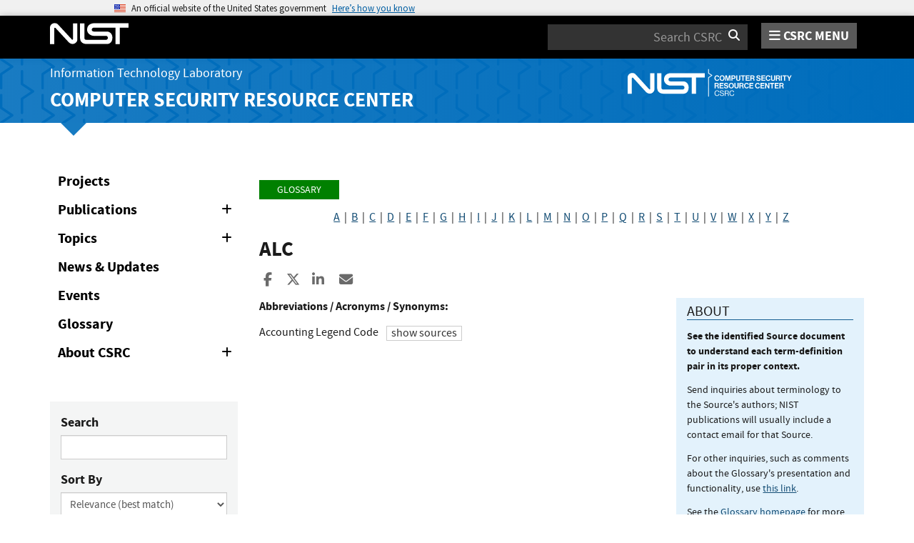

--- FILE ---
content_type: application/javascript; charset=UTF-8
request_url: https://csrc.nist.gov/cdn-cgi/challenge-platform/h/b/scripts/jsd/13c98df4ef2d/main.js?
body_size: 4478
content:
window._cf_chl_opt={VnHPF6:'b'};~function(R3,b,e,W,N,I,U,B){R3=c,function(s,V,RB,R2,C,O){for(RB={s:372,V:426,C:453,O:406,v:401,l:380,A:397,L:450,X:398,x:448},R2=c,C=s();!![];)try{if(O=-parseInt(R2(RB.s))/1+-parseInt(R2(RB.V))/2+-parseInt(R2(RB.C))/3+parseInt(R2(RB.O))/4*(-parseInt(R2(RB.v))/5)+parseInt(R2(RB.l))/6+parseInt(R2(RB.A))/7*(-parseInt(R2(RB.L))/8)+-parseInt(R2(RB.X))/9*(-parseInt(R2(RB.x))/10),O===V)break;else C.push(C.shift())}catch(v){C.push(C.shift())}}(R,319467),b=this||self,e=b[R3(416)],W=function(RE,RH,RS,RJ,Rm,R4,V,C,O){return RE={s:357,V:432},RH={s:440,V:359,C:440,O:351,v:429},RS={s:414},RJ={s:414,V:429,C:409,O:340,v:384,l:340,A:340,L:384,X:373,x:359,K:373,d:359,g:440,z:440,M:373,y:359,Y:359,F:373,Q:359,Z:359,h:351},Rm={s:412,V:429},R4=R3,V=String[R4(RE.s)],C={'h':function(l){return null==l?'':C.g(l,6,function(A,R5){return R5=c,R5(Rm.s)[R5(Rm.V)](A)})},'g':function(A,L,X,R6,x,K,z,M,y,Y,F,Q,Z,j,D,P,R0,R1){if(R6=R4,null==A)return'';for(K={},z={},M='',y=2,Y=3,F=2,Q=[],Z=0,j=0,D=0;D<A[R6(RJ.s)];D+=1)if(P=A[R6(RJ.V)](D),Object[R6(RJ.C)][R6(RJ.O)][R6(RJ.v)](K,P)||(K[P]=Y++,z[P]=!0),R0=M+P,Object[R6(RJ.C)][R6(RJ.l)][R6(RJ.v)](K,R0))M=R0;else{if(Object[R6(RJ.C)][R6(RJ.A)][R6(RJ.L)](z,M)){if(256>M[R6(RJ.X)](0)){for(x=0;x<F;Z<<=1,L-1==j?(j=0,Q[R6(RJ.x)](X(Z)),Z=0):j++,x++);for(R1=M[R6(RJ.K)](0),x=0;8>x;Z=R1&1|Z<<1,L-1==j?(j=0,Q[R6(RJ.x)](X(Z)),Z=0):j++,R1>>=1,x++);}else{for(R1=1,x=0;x<F;Z=R1|Z<<1.28,j==L-1?(j=0,Q[R6(RJ.x)](X(Z)),Z=0):j++,R1=0,x++);for(R1=M[R6(RJ.X)](0),x=0;16>x;Z=1.77&R1|Z<<1,j==L-1?(j=0,Q[R6(RJ.d)](X(Z)),Z=0):j++,R1>>=1,x++);}y--,y==0&&(y=Math[R6(RJ.g)](2,F),F++),delete z[M]}else for(R1=K[M],x=0;x<F;Z=1.17&R1|Z<<1,j==L-1?(j=0,Q[R6(RJ.x)](X(Z)),Z=0):j++,R1>>=1,x++);M=(y--,0==y&&(y=Math[R6(RJ.z)](2,F),F++),K[R0]=Y++,String(P))}if(''!==M){if(Object[R6(RJ.C)][R6(RJ.A)][R6(RJ.v)](z,M)){if(256>M[R6(RJ.M)](0)){for(x=0;x<F;Z<<=1,L-1==j?(j=0,Q[R6(RJ.d)](X(Z)),Z=0):j++,x++);for(R1=M[R6(RJ.M)](0),x=0;8>x;Z=R1&1|Z<<1,L-1==j?(j=0,Q[R6(RJ.y)](X(Z)),Z=0):j++,R1>>=1,x++);}else{for(R1=1,x=0;x<F;Z=R1|Z<<1,L-1==j?(j=0,Q[R6(RJ.Y)](X(Z)),Z=0):j++,R1=0,x++);for(R1=M[R6(RJ.F)](0),x=0;16>x;Z=Z<<1|R1&1.35,L-1==j?(j=0,Q[R6(RJ.y)](X(Z)),Z=0):j++,R1>>=1,x++);}y--,0==y&&(y=Math[R6(RJ.g)](2,F),F++),delete z[M]}else for(R1=K[M],x=0;x<F;Z=R1&1.7|Z<<1.81,j==L-1?(j=0,Q[R6(RJ.Q)](X(Z)),Z=0):j++,R1>>=1,x++);y--,y==0&&F++}for(R1=2,x=0;x<F;Z=1&R1|Z<<1,j==L-1?(j=0,Q[R6(RJ.Y)](X(Z)),Z=0):j++,R1>>=1,x++);for(;;)if(Z<<=1,L-1==j){Q[R6(RJ.Z)](X(Z));break}else j++;return Q[R6(RJ.h)]('')},'j':function(l,Ri,R7){return Ri={s:373},R7=R4,null==l?'':l==''?null:C.i(l[R7(RS.s)],32768,function(A,R8){return R8=R7,l[R8(Ri.s)](A)})},'i':function(A,L,X,R9,x,K,z,M,y,Y,F,Q,Z,j,D,P,R1,R0){for(R9=R4,x=[],K=4,z=4,M=3,y=[],Q=X(0),Z=L,j=1,Y=0;3>Y;x[Y]=Y,Y+=1);for(D=0,P=Math[R9(RH.s)](2,2),F=1;P!=F;R0=Q&Z,Z>>=1,0==Z&&(Z=L,Q=X(j++)),D|=(0<R0?1:0)*F,F<<=1);switch(D){case 0:for(D=0,P=Math[R9(RH.s)](2,8),F=1;F!=P;R0=Z&Q,Z>>=1,Z==0&&(Z=L,Q=X(j++)),D|=F*(0<R0?1:0),F<<=1);R1=V(D);break;case 1:for(D=0,P=Math[R9(RH.s)](2,16),F=1;F!=P;R0=Q&Z,Z>>=1,0==Z&&(Z=L,Q=X(j++)),D|=F*(0<R0?1:0),F<<=1);R1=V(D);break;case 2:return''}for(Y=x[3]=R1,y[R9(RH.V)](R1);;){if(j>A)return'';for(D=0,P=Math[R9(RH.C)](2,M),F=1;F!=P;R0=Z&Q,Z>>=1,0==Z&&(Z=L,Q=X(j++)),D|=F*(0<R0?1:0),F<<=1);switch(R1=D){case 0:for(D=0,P=Math[R9(RH.s)](2,8),F=1;P!=F;R0=Z&Q,Z>>=1,0==Z&&(Z=L,Q=X(j++)),D|=F*(0<R0?1:0),F<<=1);x[z++]=V(D),R1=z-1,K--;break;case 1:for(D=0,P=Math[R9(RH.s)](2,16),F=1;F!=P;R0=Z&Q,Z>>=1,Z==0&&(Z=L,Q=X(j++)),D|=F*(0<R0?1:0),F<<=1);x[z++]=V(D),R1=z-1,K--;break;case 2:return y[R9(RH.O)]('')}if(0==K&&(K=Math[R9(RH.C)](2,M),M++),x[R1])R1=x[R1];else if(z===R1)R1=Y+Y[R9(RH.v)](0);else return null;y[R9(RH.V)](R1),x[z++]=Y+R1[R9(RH.v)](0),K--,Y=R1,0==K&&(K=Math[R9(RH.s)](2,M),M++)}}},O={},O[R4(RE.V)]=C.h,O}(),N={},N[R3(449)]='o',N[R3(381)]='s',N[R3(407)]='u',N[R3(443)]='z',N[R3(438)]='n',N[R3(430)]='I',N[R3(349)]='b',I=N,b[R3(428)]=function(s,V,C,O,RX,RL,RA,RV,L,X,x,K,g,z){if(RX={s:425,V:389,C:447,O:379,v:441,l:437,A:437,L:427,X:378,x:414,K:451,d:383},RL={s:348,V:414,C:374},RA={s:409,V:340,C:384,O:359},RV=R3,V===null||V===void 0)return O;for(L=a(V),s[RV(RX.s)][RV(RX.V)]&&(L=L[RV(RX.C)](s[RV(RX.s)][RV(RX.V)](V))),L=s[RV(RX.O)][RV(RX.v)]&&s[RV(RX.l)]?s[RV(RX.O)][RV(RX.v)](new s[(RV(RX.A))](L)):function(M,Rt,y){for(Rt=RV,M[Rt(RL.s)](),y=0;y<M[Rt(RL.V)];M[y]===M[y+1]?M[Rt(RL.C)](y+1,1):y+=1);return M}(L),X='nAsAaAb'.split('A'),X=X[RV(RX.L)][RV(RX.X)](X),x=0;x<L[RV(RX.x)];K=L[x],g=G(s,V,K),X(g)?(z='s'===g&&!s[RV(RX.K)](V[K]),RV(RX.d)===C+K?A(C+K,g):z||A(C+K,V[K])):A(C+K,g),x++);return O;function A(M,y,Ro){Ro=c,Object[Ro(RA.s)][Ro(RA.V)][Ro(RA.C)](O,y)||(O[y]=[]),O[y][Ro(RA.O)](M)}},U=R3(445)[R3(352)](';'),B=U[R3(427)][R3(378)](U),b[R3(376)]=function(s,V,RK,Rq,C,O,v,l){for(RK={s:435,V:414,C:414,O:422,v:359,l:413},Rq=R3,C=Object[Rq(RK.s)](V),O=0;O<C[Rq(RK.V)];O++)if(v=C[O],v==='f'&&(v='N'),s[v]){for(l=0;l<V[C[O]][Rq(RK.C)];-1===s[v][Rq(RK.O)](V[C[O]][l])&&(B(V[C[O]][l])||s[v][Rq(RK.v)]('o.'+V[C[O]][l])),l++);}else s[v]=V[C[O]][Rq(RK.l)](function(A){return'o.'+A})},H();function c(s,o,V){return V=R(),c=function(t,q,C){return t=t-338,C=V[t],C},c(s,o)}function J(Rg,Re,s,V,C,O){return Rg={s:434,V:391,C:343},Re=R3,s=b[Re(Rg.s)],V=3600,C=Math[Re(Rg.V)](+atob(s.t)),O=Math[Re(Rg.V)](Date[Re(Rg.C)]()/1e3),O-C>V?![]:!![]}function G(s,V,C,Rv,Rc,O){Rc=(Rv={s:455,V:379,C:424,O:420},R3);try{return V[C][Rc(Rv.s)](function(){}),'p'}catch(v){}try{if(null==V[C])return void 0===V[C]?'u':'x'}catch(l){return'i'}return s[Rc(Rv.V)][Rc(Rv.C)](V[C])?'a':V[C]===s[Rc(Rv.V)]?'p5':!0===V[C]?'T':V[C]===!1?'F':(O=typeof V[C],Rc(Rv.O)==O?n(s,V[C])?'N':'f':I[O]||'?')}function R(RP){return RP='hasOwnProperty,iframe,display: none,now,cloudflare-invisible,toString,onreadystatechange,[native code],sort,boolean,/jsd/oneshot/13c98df4ef2d/0.4119853985981947:1764148310:TmT1EQ72rpQxd0-mHxm6V5SSTE_5mXTpOfo6QVJY5LM/,join,split,event,parent,navigator,_cf_chl_opt,fromCharCode,error,push,NUDr6,errorInfoObject,postMessage,send,jsd,open,ontimeout,/b/ov1/0.4119853985981947:1764148310:TmT1EQ72rpQxd0-mHxm6V5SSTE_5mXTpOfo6QVJY5LM/,mAxV0,DOMContentLoaded,tabIndex,chlApiRumWidgetAgeMs,546498ZKKETx,charCodeAt,splice,onerror,Jxahl3,style,bind,Array,1622514Drztjh,string,Function,d.cookie,call,chlApiUrl,VnHPF6,status,addEventListener,getOwnPropertyNames,http-code:,floor,onload,/cdn-cgi/challenge-platform/h/,XMLHttpRequest,success,BHcSU3,553QrxmZW,639iCDBAk,chlApiClientVersion,sid,5BDOfWB,stringify,timeout,api,xhr-error,174012yKTjII,undefined,getPrototypeOf,prototype,chlApiSitekey,POST,udFscK-ZwBbH5pOmeG6jPyQCqSln7AxLVi8I4D1Xg$taJE+N0fr2kMTUR9zo3WvhY,map,length,readyState,document,removeChild,error on cf_chl_props,contentWindow,function,chctx,indexOf,clientInformation,isArray,Object,561926zvcYQv,includes,BAnB4,charAt,bigint,appendChild,ESrmtc,contentDocument,__CF$cv$params,keys,source,Set,number,/invisible/jsd,pow,from,wfJU3,symbol,random,_cf_chl_opt;WVJdi2;tGfE6;eHFr4;rZpcH7;DMab5;uBWD2;TZOO6;NFIEc5;SBead5;rNss8;ssnu4;WlNXb1;QNPd6;BAnB4;Jxahl3;fLDZ5;fAvt5,detail,concat,232160MZGgcY,object,16728QVfQWl,isNaN,msg,1689405sVaMvx,createElement,catch,body,loading'.split(','),R=function(){return RP},R()}function n(s,V,Rw,RR){return Rw={s:382,V:409,C:345,O:384,v:422,l:347},RR=R3,V instanceof s[RR(Rw.s)]&&0<s[RR(Rw.s)][RR(Rw.V)][RR(Rw.C)][RR(Rw.O)](V)[RR(Rw.v)](RR(Rw.l))}function S(O,v,RQ,Rr,l,A,L,X,x,K,d,g){if(RQ={s:452,V:358,C:434,O:393,v:356,l:386,A:367,L:439,X:394,x:365,K:411,d:403,g:366,z:410,M:356,y:442,Y:385,F:360,Q:371,Z:356,h:396,k:399,f:356,j:368,D:361,P:421,R0:436,R1:364,RZ:363,Rh:432},Rr=R3,!T(.01))return![];A=(l={},l[Rr(RQ.s)]=O,l[Rr(RQ.V)]=v,l);try{L=b[Rr(RQ.C)],X=Rr(RQ.O)+b[Rr(RQ.v)][Rr(RQ.l)]+Rr(RQ.A)+L.r+Rr(RQ.L),x=new b[(Rr(RQ.X))](),x[Rr(RQ.x)](Rr(RQ.K),X),x[Rr(RQ.d)]=2500,x[Rr(RQ.g)]=function(){},K={},K[Rr(RQ.z)]=b[Rr(RQ.M)][Rr(RQ.y)],K[Rr(RQ.Y)]=b[Rr(RQ.M)][Rr(RQ.F)],K[Rr(RQ.Q)]=b[Rr(RQ.Z)][Rr(RQ.h)],K[Rr(RQ.k)]=b[Rr(RQ.f)][Rr(RQ.j)],d=K,g={},g[Rr(RQ.D)]=A,g[Rr(RQ.P)]=d,g[Rr(RQ.R0)]=Rr(RQ.R1),x[Rr(RQ.RZ)](W[Rr(RQ.Rh)](g))}catch(z){}}function T(s,Ru,Rb){return Ru={s:444},Rb=R3,Math[Rb(Ru.s)]()<s}function i(s,V,RY,Ry,RM,Rz,RW,C,O){RY={s:434,V:394,C:365,O:411,v:393,l:356,A:386,L:350,X:404,x:403,K:366,d:392,g:375,z:363,M:432,y:402},Ry={s:405},RM={s:387,V:395,C:390},Rz={s:403},RW=R3,C=b[RW(RY.s)],O=new b[(RW(RY.V))](),O[RW(RY.C)](RW(RY.O),RW(RY.v)+b[RW(RY.l)][RW(RY.A)]+RW(RY.L)+C.r),C[RW(RY.X)]&&(O[RW(RY.x)]=5e3,O[RW(RY.K)]=function(RN){RN=RW,V(RN(Rz.s))}),O[RW(RY.d)]=function(RI){RI=RW,O[RI(RM.s)]>=200&&O[RI(RM.s)]<300?V(RI(RM.V)):V(RI(RM.C)+O[RI(RM.s)])},O[RW(RY.g)]=function(Rn){Rn=RW,V(Rn(Ry.s))},O[RW(RY.z)](W[RW(RY.M)](JSON[RW(RY.y)](s)))}function H(Rj,Rf,Rh,RG,s,V,C,O,v){if(Rj={s:434,V:404,C:415,O:339,v:388,l:369,A:346},Rf={s:415,V:339,C:346},Rh={s:418},RG=R3,s=b[RG(Rj.s)],!s)return;if(!J())return;(V=![],C=s[RG(Rj.V)]===!![],O=function(Rp,l){if(Rp=RG,!V){if(V=!![],!J())return;l=m(),i(l.r,function(A){E(s,A)}),l.e&&S(Rp(Rh.s),l.e)}},e[RG(Rj.C)]!==RG(Rj.O))?O():b[RG(Rj.v)]?e[RG(Rj.v)](RG(Rj.l),O):(v=e[RG(Rj.A)]||function(){},e[RG(Rj.A)]=function(Ra){Ra=RG,v(),e[Ra(Rf.s)]!==Ra(Rf.V)&&(e[Ra(Rf.C)]=v,O())})}function E(C,O,RD,RU,v,l,A){if(RD={s:344,V:404,C:395,O:436,v:400,l:353,A:395,L:354,X:362,x:436,K:353,d:358,g:446,z:362},RU=R3,v=RU(RD.s),!C[RU(RD.V)])return;O===RU(RD.C)?(l={},l[RU(RD.O)]=v,l[RU(RD.v)]=C.r,l[RU(RD.l)]=RU(RD.A),b[RU(RD.L)][RU(RD.X)](l,'*')):(A={},A[RU(RD.x)]=v,A[RU(RD.v)]=C.r,A[RU(RD.K)]=RU(RD.d),A[RU(RD.g)]=O,b[RU(RD.L)][RU(RD.z)](A,'*'))}function a(s,Rl,Rs,V){for(Rl={s:447,V:435,C:408},Rs=R3,V=[];null!==s;V=V[Rs(Rl.s)](Object[Rs(Rl.V)](s)),s=Object[Rs(Rl.C)](s));return V}function m(Rd,RC,C,O,v,l,A){RC=(Rd={s:454,V:341,C:377,O:342,v:370,l:338,A:431,L:419,X:423,x:355,K:433,d:417},R3);try{return C=e[RC(Rd.s)](RC(Rd.V)),C[RC(Rd.C)]=RC(Rd.O),C[RC(Rd.v)]='-1',e[RC(Rd.l)][RC(Rd.A)](C),O=C[RC(Rd.L)],v={},v=BAnB4(O,O,'',v),v=BAnB4(O,O[RC(Rd.X)]||O[RC(Rd.x)],'n.',v),v=BAnB4(O,C[RC(Rd.K)],'d.',v),e[RC(Rd.l)][RC(Rd.d)](C),l={},l.r=v,l.e=null,l}catch(L){return A={},A.r={},A.e=L,A}}}()